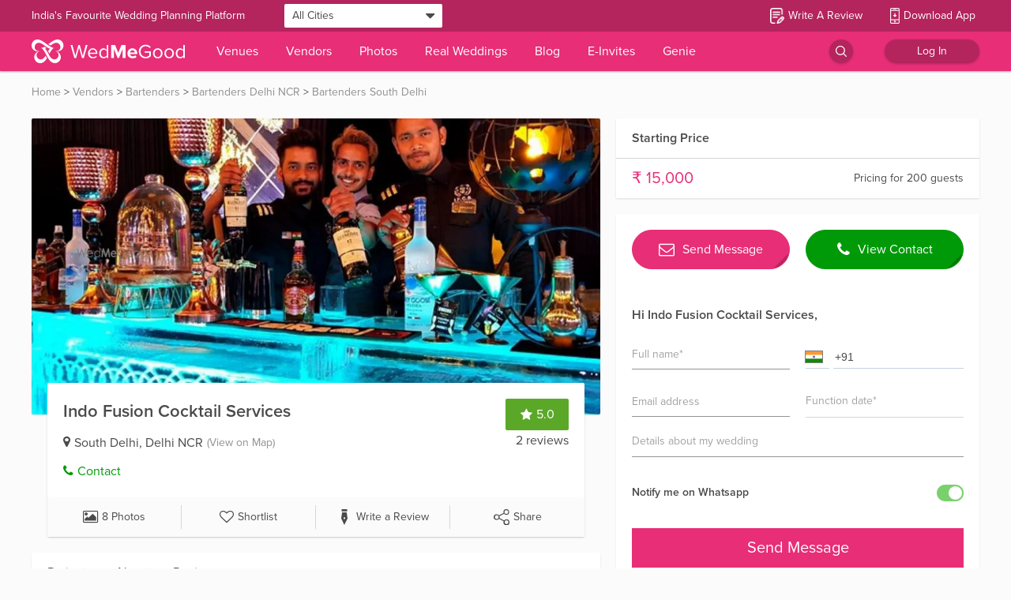

--- FILE ---
content_type: application/javascript
request_url: https://images.wedmegood.com/react-frontend-v4/static/js/vendors~d_CatalogueDetail~d_CatalogueDetailMenu~d_CatalogueHome~d_CityHomePage~d_Gallery~d_ImageView~30f9594e.947dcbab.chunk.js
body_size: 2725
content:
(window.webpackJsonp=window.webpackJsonp||[]).push([[1],{"9/5/":function(t,e,n){(function(e){var n="Expected a function",r=NaN,i="[object Symbol]",o=/^\s+|\s+$/g,s=/^[-+]0x[0-9a-f]+$/i,c=/^0b[01]+$/i,u=/^0o[0-7]+$/i,a=parseInt,f="object"==typeof e&&e&&e.Object===Object&&e,h="object"==typeof self&&self&&self.Object===Object&&self,d=f||h||Function("return this")(),p=Object.prototype.toString,v=Math.max,l=Math.min,_=function(){return d.Date.now()};function b(t){var e=typeof t;return!!t&&("object"==e||"function"==e)}function y(t){if("number"==typeof t)return t;if(function(t){return"symbol"==typeof t||function(t){return!!t&&"object"==typeof t}(t)&&p.call(t)==i}(t))return r;if(b(t)){var e="function"==typeof t.valueOf?t.valueOf():t;t=b(e)?e+"":e}if("string"!=typeof t)return 0===t?t:+t;t=t.replace(o,"");var n=c.test(t);return n||u.test(t)?a(t.slice(2),n?2:8):s.test(t)?r:+t}t.exports=function(t,e,r){var i,o,s,c,u,a,f=0,h=!1,d=!1,p=!0;if("function"!=typeof t)throw new TypeError(n);function m(e){var n=i,r=o;return i=o=void 0,f=e,c=t.apply(r,n)}function w(t){var n=t-a;return void 0===a||n>=e||n<0||d&&t-f>=s}function g(){var t=_();if(w(t))return O(t);u=setTimeout(g,function(t){var n=e-(t-a);return d?l(n,s-(t-f)):n}(t))}function O(t){return u=void 0,p&&i?m(t):(i=o=void 0,c)}function E(){var t=_(),n=w(t);if(i=arguments,o=this,a=t,n){if(void 0===u)return function(t){return f=t,u=setTimeout(g,e),h?m(t):c}(a);if(d)return u=setTimeout(g,e),m(a)}return void 0===u&&(u=setTimeout(g,e)),c}return e=y(e)||0,b(r)&&(h=!!r.leading,s=(d="maxWait"in r)?v(y(r.maxWait)||0,e):s,p="trailing"in r?!!r.trailing:p),E.cancel=function(){void 0!==u&&clearTimeout(u),f=0,i=a=o=u=void 0},E.flush=function(){return void 0===u?c:O(_())},E}}).call(this,n("yLpj"))},bdgK:function(t,e,n){"use strict";n.r(e),function(t){var n=function(){if("undefined"!==typeof Map)return Map;function t(t,e){var n=-1;return t.some(function(t,r){return t[0]===e&&(n=r,!0)}),n}return function(){function e(){this.__entries__=[]}return Object.defineProperty(e.prototype,"size",{get:function(){return this.__entries__.length},enumerable:!0,configurable:!0}),e.prototype.get=function(e){var n=t(this.__entries__,e),r=this.__entries__[n];return r&&r[1]},e.prototype.set=function(e,n){var r=t(this.__entries__,e);~r?this.__entries__[r][1]=n:this.__entries__.push([e,n])},e.prototype.delete=function(e){var n=this.__entries__,r=t(n,e);~r&&n.splice(r,1)},e.prototype.has=function(e){return!!~t(this.__entries__,e)},e.prototype.clear=function(){this.__entries__.splice(0)},e.prototype.forEach=function(t,e){void 0===e&&(e=null);for(var n=0,r=this.__entries__;n<r.length;n++){var i=r[n];t.call(e,i[1],i[0])}},e}()}(),r="undefined"!==typeof window&&"undefined"!==typeof document&&window.document===document,i="undefined"!==typeof t&&t.Math===Math?t:"undefined"!==typeof self&&self.Math===Math?self:"undefined"!==typeof window&&window.Math===Math?window:Function("return this")(),o="function"===typeof requestAnimationFrame?requestAnimationFrame.bind(i):function(t){return setTimeout(function(){return t(Date.now())},1e3/60)},s=2;var c=20,u=["top","right","bottom","left","width","height","size","weight"],a="undefined"!==typeof MutationObserver,f=function(){function t(){this.connected_=!1,this.mutationEventsAdded_=!1,this.mutationsObserver_=null,this.observers_=[],this.onTransitionEnd_=this.onTransitionEnd_.bind(this),this.refresh=function(t,e){var n=!1,r=!1,i=0;function c(){n&&(n=!1,t()),r&&a()}function u(){o(c)}function a(){var t=Date.now();if(n){if(t-i<s)return;r=!0}else n=!0,r=!1,setTimeout(u,e);i=t}return a}(this.refresh.bind(this),c)}return t.prototype.addObserver=function(t){~this.observers_.indexOf(t)||this.observers_.push(t),this.connected_||this.connect_()},t.prototype.removeObserver=function(t){var e=this.observers_,n=e.indexOf(t);~n&&e.splice(n,1),!e.length&&this.connected_&&this.disconnect_()},t.prototype.refresh=function(){this.updateObservers_()&&this.refresh()},t.prototype.updateObservers_=function(){var t=this.observers_.filter(function(t){return t.gatherActive(),t.hasActive()});return t.forEach(function(t){return t.broadcastActive()}),t.length>0},t.prototype.connect_=function(){r&&!this.connected_&&(document.addEventListener("transitionend",this.onTransitionEnd_),window.addEventListener("resize",this.refresh),a?(this.mutationsObserver_=new MutationObserver(this.refresh),this.mutationsObserver_.observe(document,{attributes:!0,childList:!0,characterData:!0,subtree:!0})):(document.addEventListener("DOMSubtreeModified",this.refresh),this.mutationEventsAdded_=!0),this.connected_=!0)},t.prototype.disconnect_=function(){r&&this.connected_&&(document.removeEventListener("transitionend",this.onTransitionEnd_),window.removeEventListener("resize",this.refresh),this.mutationsObserver_&&this.mutationsObserver_.disconnect(),this.mutationEventsAdded_&&document.removeEventListener("DOMSubtreeModified",this.refresh),this.mutationsObserver_=null,this.mutationEventsAdded_=!1,this.connected_=!1)},t.prototype.onTransitionEnd_=function(t){var e=t.propertyName,n=void 0===e?"":e;u.some(function(t){return!!~n.indexOf(t)})&&this.refresh()},t.getInstance=function(){return this.instance_||(this.instance_=new t),this.instance_},t.instance_=null,t}(),h=function(t,e){for(var n=0,r=Object.keys(e);n<r.length;n++){var i=r[n];Object.defineProperty(t,i,{value:e[i],enumerable:!1,writable:!1,configurable:!0})}return t},d=function(t){return t&&t.ownerDocument&&t.ownerDocument.defaultView||i},p=m(0,0,0,0);function v(t){return parseFloat(t)||0}function l(t){for(var e=[],n=1;n<arguments.length;n++)e[n-1]=arguments[n];return e.reduce(function(e,n){return e+v(t["border-"+n+"-width"])},0)}function _(t){var e=t.clientWidth,n=t.clientHeight;if(!e&&!n)return p;var r=d(t).getComputedStyle(t),i=function(t){for(var e={},n=0,r=["top","right","bottom","left"];n<r.length;n++){var i=r[n],o=t["padding-"+i];e[i]=v(o)}return e}(r),o=i.left+i.right,s=i.top+i.bottom,c=v(r.width),u=v(r.height);if("border-box"===r.boxSizing&&(Math.round(c+o)!==e&&(c-=l(r,"left","right")+o),Math.round(u+s)!==n&&(u-=l(r,"top","bottom")+s)),!function(t){return t===d(t).document.documentElement}(t)){var a=Math.round(c+o)-e,f=Math.round(u+s)-n;1!==Math.abs(a)&&(c-=a),1!==Math.abs(f)&&(u-=f)}return m(i.left,i.top,c,u)}var b="undefined"!==typeof SVGGraphicsElement?function(t){return t instanceof d(t).SVGGraphicsElement}:function(t){return t instanceof d(t).SVGElement&&"function"===typeof t.getBBox};function y(t){return r?b(t)?function(t){var e=t.getBBox();return m(0,0,e.width,e.height)}(t):_(t):p}function m(t,e,n,r){return{x:t,y:e,width:n,height:r}}var w=function(){function t(t){this.broadcastWidth=0,this.broadcastHeight=0,this.contentRect_=m(0,0,0,0),this.target=t}return t.prototype.isActive=function(){var t=y(this.target);return this.contentRect_=t,t.width!==this.broadcastWidth||t.height!==this.broadcastHeight},t.prototype.broadcastRect=function(){var t=this.contentRect_;return this.broadcastWidth=t.width,this.broadcastHeight=t.height,t},t}(),g=function(){return function(t,e){var n=function(t){var e=t.x,n=t.y,r=t.width,i=t.height,o="undefined"!==typeof DOMRectReadOnly?DOMRectReadOnly:Object,s=Object.create(o.prototype);return h(s,{x:e,y:n,width:r,height:i,top:n,right:e+r,bottom:i+n,left:e}),s}(e);h(this,{target:t,contentRect:n})}}(),O=function(){function t(t,e,r){if(this.activeObservations_=[],this.observations_=new n,"function"!==typeof t)throw new TypeError("The callback provided as parameter 1 is not a function.");this.callback_=t,this.controller_=e,this.callbackCtx_=r}return t.prototype.observe=function(t){if(!arguments.length)throw new TypeError("1 argument required, but only 0 present.");if("undefined"!==typeof Element&&Element instanceof Object){if(!(t instanceof d(t).Element))throw new TypeError('parameter 1 is not of type "Element".');var e=this.observations_;e.has(t)||(e.set(t,new w(t)),this.controller_.addObserver(this),this.controller_.refresh())}},t.prototype.unobserve=function(t){if(!arguments.length)throw new TypeError("1 argument required, but only 0 present.");if("undefined"!==typeof Element&&Element instanceof Object){if(!(t instanceof d(t).Element))throw new TypeError('parameter 1 is not of type "Element".');var e=this.observations_;e.has(t)&&(e.delete(t),e.size||this.controller_.removeObserver(this))}},t.prototype.disconnect=function(){this.clearActive(),this.observations_.clear(),this.controller_.removeObserver(this)},t.prototype.gatherActive=function(){var t=this;this.clearActive(),this.observations_.forEach(function(e){e.isActive()&&t.activeObservations_.push(e)})},t.prototype.broadcastActive=function(){if(this.hasActive()){var t=this.callbackCtx_,e=this.activeObservations_.map(function(t){return new g(t.target,t.broadcastRect())});this.callback_.call(t,e,t),this.clearActive()}},t.prototype.clearActive=function(){this.activeObservations_.splice(0)},t.prototype.hasActive=function(){return this.activeObservations_.length>0},t}(),E="undefined"!==typeof WeakMap?new WeakMap:new n,M=function(){return function t(e){if(!(this instanceof t))throw new TypeError("Cannot call a class as a function.");if(!arguments.length)throw new TypeError("1 argument required, but only 0 present.");var n=f.getInstance(),r=new O(e,n,this);E.set(this,r)}}();["observe","unobserve","disconnect"].forEach(function(t){M.prototype[t]=function(){var e;return(e=E.get(this))[t].apply(e,arguments)}});var T="undefined"!==typeof i.ResizeObserver?i.ResizeObserver:M;e.default=T}.call(this,n("yLpj"))}}]);

--- FILE ---
content_type: application/javascript
request_url: https://images.wedmegood.com/react-frontend-v4/static/js/359.0ced7c0f.chunk.js
body_size: 1286
content:
(window.webpackJsonp=window.webpackJsonp||[]).push([[359],{Glqu:function(e,t,r){"use strict";r.d(t,"a",function(){return m}),r.d(t,"b",function(){return v});var n=r("rePB"),o=r("q1tI"),a=(r("17x9"),r("K+qn")),c=r("iuhU"),u=(r("wx14"),r("Ff2n"),r("R/WZ")),i=r("1zmL"),s=r("3EBi"),f=(r("gQ1D"),r("ODXe"),r("vrXb")),p=(r("1OyB"),r("vuIU"),r("md7G"),r("foSv"),r("Ji7U"),Object(u.a)({toolbar:{flexDirection:"column",alignItems:"flex-start"},toolbarLandscape:{padding:16},dateLandscape:{marginRight:16}},{name:"MuiPickersDatePickerRoot"})),b=function(e){var t=e.date,r=e.views,n=e.setOpenView,u=e.isLandscape,f=e.openView,b=Object(a.c)(),d=p(),l=Object(o.useMemo)(function(){return Object(s.d)(r)},[r]),O=Object(o.useMemo)(function(){return Object(s.b)(r)},[r]);return Object(o.createElement)(i.b,{isLandscape:u,className:Object(c.a)(!l&&d.toolbar,u&&d.toolbarLandscape)},Object(o.createElement)(i.c,{variant:l?"h3":"subtitle1",onClick:function(){return n("year")},selected:"year"===f,label:b.getYearText(t)}),!l&&!O&&Object(o.createElement)(i.c,{variant:"h4",selected:"date"===f,onClick:function(){return n("date")},align:u?"left":"center",label:b.getDatePickerHeaderText(t),className:Object(c.a)(u&&d.dateLandscape)}),O&&Object(o.createElement)(i.c,{variant:"h4",onClick:function(){return n("month")},selected:"month"===f,label:b.getMonthText(t)}))};function d(e,t){var r=Object.keys(e);if(Object.getOwnPropertySymbols){var n=Object.getOwnPropertySymbols(e);t&&(n=n.filter(function(t){return Object.getOwnPropertyDescriptor(e,t).enumerable})),r.push.apply(r,n)}return r}var l=function(e){for(var t=1;t<arguments.length;t++){var r=null!=arguments[t]?arguments[t]:{};t%2?d(r,!0).forEach(function(t){Object(n.a)(e,t,r[t])}):Object.getOwnPropertyDescriptors?Object.defineProperties(e,Object.getOwnPropertyDescriptors(r)):d(r).forEach(function(t){Object.defineProperty(e,t,Object.getOwnPropertyDescriptor(r,t))})}return e}({},f.c,{openTo:"date",views:["year","date"]});function O(e){var t=Object(a.c)();return{getDefaultFormat:function(){return Object(s.c)(e.views,t)}}}var m=Object(i.g)({useOptions:O,Input:i.d,useState:i.i,DefaultToolbarComponent:b}),v=Object(i.g)({useOptions:O,Input:i.a,useState:i.e,DefaultToolbarComponent:b});m.defaultProps=l,v.defaultProps=l},"K1a+":function(e,t,r){"use strict";r.r(t),r.d(t,"useStaticState",function(){return d});r("rePB"),r("q1tI"),r("17x9");var n=r("K+qn");r.d(t,"MuiPickersContext",function(){return n.b}),r.d(t,"MuiPickersUtilsProvider",function(){return n.a}),r.d(t,"useUtils",function(){return n.c});r("iuhU"),r("wx14"),r("Ff2n");var o=r("1zmL");r.d(t,"makePickerWithState",function(){return o.g}),r.d(t,"useKeyboardPickerState",function(){return o.e}),r.d(t,"usePickerState",function(){return o.i}),r.d(t,"validate",function(){return o.j});var a=r("3EBi");r.d(t,"Calendar",function(){return a.a});var c=r("Glqu");r.d(t,"DatePicker",function(){return c.a}),r.d(t,"KeyboardDatePicker",function(){return c.b});r("gQ1D"),r("ODXe");var u=r("vrXb");r.d(t,"Picker",function(){return u.a});r("1OyB"),r("vuIU"),r("md7G"),r("foSv"),r("Ji7U");var i=r("PuO+");r.d(t,"Day",function(){return i.a});var s=r("Fl+G");r.d(t,"Clock",function(){return s.a});var f=r("M788");r.d(t,"ClockView",function(){return f.a}),r.d(t,"TimePickerView",function(){return f.b});var p=r("vqqZ");r.d(t,"KeyboardTimePicker",function(){return p.a}),r.d(t,"TimePicker",function(){return p.b});var b=r("y1tp");function d(e){var t=e.value,r=e.autoOk,n=void 0===r||r,a=e.onChange,c=e.defaultFormat,u=Object(o.i)({value:t,onChange:a,autoOk:n},{getDefaultFormat:function(){return c||"MM/dd/yyyy"}});return{pickerProps:u.pickerProps,wrapperProps:u.wrapperProps,inputProps:u.inputProps}}r.d(t,"DateTimePicker",function(){return b.a}),r.d(t,"KeyboardDateTimePicker",function(){return b.b})},vqqZ:function(e,t,r){"use strict";r.d(t,"a",function(){return b}),r.d(t,"b",function(){return p});var n=r("rePB"),o=(r("q1tI"),r("17x9"),r("K+qn")),a=(r("iuhU"),r("wx14"),r("Ff2n"),r("1zmL")),c=(r("gQ1D"),r("ODXe"),r("vrXb")),u=(r("1OyB"),r("vuIU"),r("md7G"),r("foSv"),r("Ji7U"),r("OsZu"));function i(e,t){var r=Object.keys(e);if(Object.getOwnPropertySymbols){var n=Object.getOwnPropertySymbols(e);t&&(n=n.filter(function(t){return Object.getOwnPropertyDescriptor(e,t).enumerable})),r.push.apply(r,n)}return r}var s=function(e){for(var t=1;t<arguments.length;t++){var r=null!=arguments[t]?arguments[t]:{};t%2?i(r,!0).forEach(function(t){Object(n.a)(e,t,r[t])}):Object.getOwnPropertyDescriptors?Object.defineProperties(e,Object.getOwnPropertyDescriptors(r)):i(r).forEach(function(t){Object.defineProperty(e,t,Object.getOwnPropertyDescriptor(r,t))})}return e}({},c.d,{openTo:"hours",views:["hours","minutes"]});function f(e){var t=Object(o.c)();return{getDefaultFormat:function(){return Object(a.h)(e.format,e.ampm,{"12h":t.time12hFormat,"24h":t.time24hFormat})}}}var p=Object(a.g)({useOptions:f,Input:a.d,useState:a.i,DefaultToolbarComponent:u.a}),b=Object(a.g)({useOptions:f,Input:a.a,useState:a.e,DefaultToolbarComponent:u.a,getCustomProps:function(e){return{refuse:e.ampm?/[^\dap]+/gi:/[^\d]+/gi}}});p.defaultProps=s,b.defaultProps=s}}]);